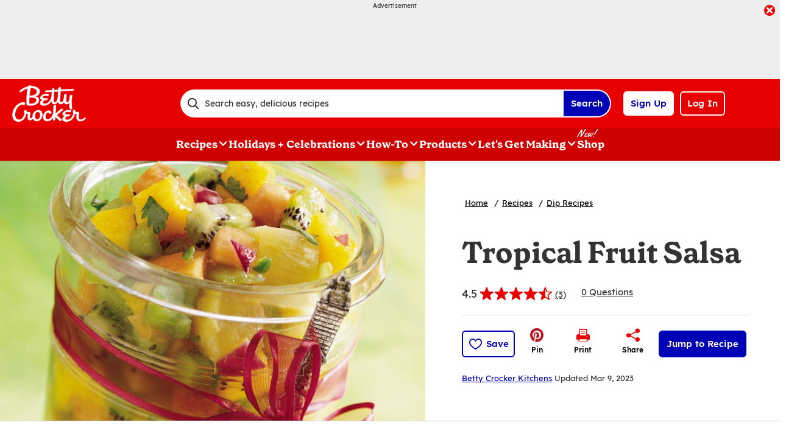

--- FILE ---
content_type: text/plain;charset=UTF-8
request_url: https://c.pub.network/v2/c
body_size: -113
content:
49ec34c3-4167-4019-9dc1-2dc678a53b70

--- FILE ---
content_type: text/plain;charset=UTF-8
request_url: https://c.pub.network/v2/c
body_size: -266
content:
d3467cbc-b27c-42d0-a8e6-df6379a7dfc3